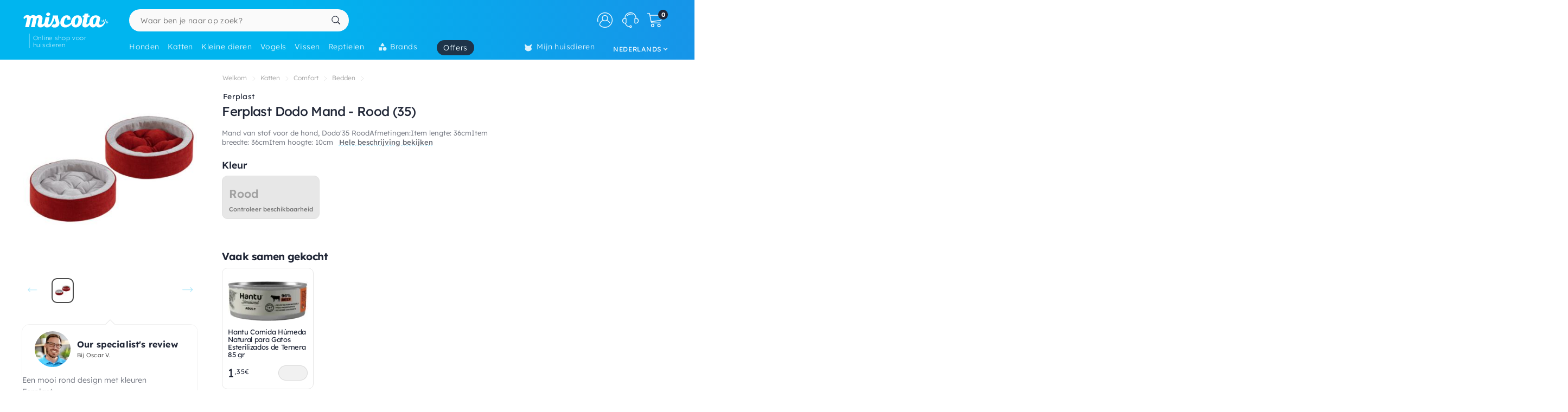

--- FILE ---
content_type: text/html; charset=utf-8
request_url: https://www.google.com/recaptcha/api2/anchor?ar=1&k=6LfLexsaAAAAAFcQj_Eyqku-rKdy-VmAkATcspP0&co=aHR0cHM6Ly9ubC5taXNjb3RhLmJlOjQ0Mw..&hl=en&v=PoyoqOPhxBO7pBk68S4YbpHZ&size=invisible&anchor-ms=20000&execute-ms=30000&cb=gserxnp7ru6r
body_size: 48807
content:
<!DOCTYPE HTML><html dir="ltr" lang="en"><head><meta http-equiv="Content-Type" content="text/html; charset=UTF-8">
<meta http-equiv="X-UA-Compatible" content="IE=edge">
<title>reCAPTCHA</title>
<style type="text/css">
/* cyrillic-ext */
@font-face {
  font-family: 'Roboto';
  font-style: normal;
  font-weight: 400;
  font-stretch: 100%;
  src: url(//fonts.gstatic.com/s/roboto/v48/KFO7CnqEu92Fr1ME7kSn66aGLdTylUAMa3GUBHMdazTgWw.woff2) format('woff2');
  unicode-range: U+0460-052F, U+1C80-1C8A, U+20B4, U+2DE0-2DFF, U+A640-A69F, U+FE2E-FE2F;
}
/* cyrillic */
@font-face {
  font-family: 'Roboto';
  font-style: normal;
  font-weight: 400;
  font-stretch: 100%;
  src: url(//fonts.gstatic.com/s/roboto/v48/KFO7CnqEu92Fr1ME7kSn66aGLdTylUAMa3iUBHMdazTgWw.woff2) format('woff2');
  unicode-range: U+0301, U+0400-045F, U+0490-0491, U+04B0-04B1, U+2116;
}
/* greek-ext */
@font-face {
  font-family: 'Roboto';
  font-style: normal;
  font-weight: 400;
  font-stretch: 100%;
  src: url(//fonts.gstatic.com/s/roboto/v48/KFO7CnqEu92Fr1ME7kSn66aGLdTylUAMa3CUBHMdazTgWw.woff2) format('woff2');
  unicode-range: U+1F00-1FFF;
}
/* greek */
@font-face {
  font-family: 'Roboto';
  font-style: normal;
  font-weight: 400;
  font-stretch: 100%;
  src: url(//fonts.gstatic.com/s/roboto/v48/KFO7CnqEu92Fr1ME7kSn66aGLdTylUAMa3-UBHMdazTgWw.woff2) format('woff2');
  unicode-range: U+0370-0377, U+037A-037F, U+0384-038A, U+038C, U+038E-03A1, U+03A3-03FF;
}
/* math */
@font-face {
  font-family: 'Roboto';
  font-style: normal;
  font-weight: 400;
  font-stretch: 100%;
  src: url(//fonts.gstatic.com/s/roboto/v48/KFO7CnqEu92Fr1ME7kSn66aGLdTylUAMawCUBHMdazTgWw.woff2) format('woff2');
  unicode-range: U+0302-0303, U+0305, U+0307-0308, U+0310, U+0312, U+0315, U+031A, U+0326-0327, U+032C, U+032F-0330, U+0332-0333, U+0338, U+033A, U+0346, U+034D, U+0391-03A1, U+03A3-03A9, U+03B1-03C9, U+03D1, U+03D5-03D6, U+03F0-03F1, U+03F4-03F5, U+2016-2017, U+2034-2038, U+203C, U+2040, U+2043, U+2047, U+2050, U+2057, U+205F, U+2070-2071, U+2074-208E, U+2090-209C, U+20D0-20DC, U+20E1, U+20E5-20EF, U+2100-2112, U+2114-2115, U+2117-2121, U+2123-214F, U+2190, U+2192, U+2194-21AE, U+21B0-21E5, U+21F1-21F2, U+21F4-2211, U+2213-2214, U+2216-22FF, U+2308-230B, U+2310, U+2319, U+231C-2321, U+2336-237A, U+237C, U+2395, U+239B-23B7, U+23D0, U+23DC-23E1, U+2474-2475, U+25AF, U+25B3, U+25B7, U+25BD, U+25C1, U+25CA, U+25CC, U+25FB, U+266D-266F, U+27C0-27FF, U+2900-2AFF, U+2B0E-2B11, U+2B30-2B4C, U+2BFE, U+3030, U+FF5B, U+FF5D, U+1D400-1D7FF, U+1EE00-1EEFF;
}
/* symbols */
@font-face {
  font-family: 'Roboto';
  font-style: normal;
  font-weight: 400;
  font-stretch: 100%;
  src: url(//fonts.gstatic.com/s/roboto/v48/KFO7CnqEu92Fr1ME7kSn66aGLdTylUAMaxKUBHMdazTgWw.woff2) format('woff2');
  unicode-range: U+0001-000C, U+000E-001F, U+007F-009F, U+20DD-20E0, U+20E2-20E4, U+2150-218F, U+2190, U+2192, U+2194-2199, U+21AF, U+21E6-21F0, U+21F3, U+2218-2219, U+2299, U+22C4-22C6, U+2300-243F, U+2440-244A, U+2460-24FF, U+25A0-27BF, U+2800-28FF, U+2921-2922, U+2981, U+29BF, U+29EB, U+2B00-2BFF, U+4DC0-4DFF, U+FFF9-FFFB, U+10140-1018E, U+10190-1019C, U+101A0, U+101D0-101FD, U+102E0-102FB, U+10E60-10E7E, U+1D2C0-1D2D3, U+1D2E0-1D37F, U+1F000-1F0FF, U+1F100-1F1AD, U+1F1E6-1F1FF, U+1F30D-1F30F, U+1F315, U+1F31C, U+1F31E, U+1F320-1F32C, U+1F336, U+1F378, U+1F37D, U+1F382, U+1F393-1F39F, U+1F3A7-1F3A8, U+1F3AC-1F3AF, U+1F3C2, U+1F3C4-1F3C6, U+1F3CA-1F3CE, U+1F3D4-1F3E0, U+1F3ED, U+1F3F1-1F3F3, U+1F3F5-1F3F7, U+1F408, U+1F415, U+1F41F, U+1F426, U+1F43F, U+1F441-1F442, U+1F444, U+1F446-1F449, U+1F44C-1F44E, U+1F453, U+1F46A, U+1F47D, U+1F4A3, U+1F4B0, U+1F4B3, U+1F4B9, U+1F4BB, U+1F4BF, U+1F4C8-1F4CB, U+1F4D6, U+1F4DA, U+1F4DF, U+1F4E3-1F4E6, U+1F4EA-1F4ED, U+1F4F7, U+1F4F9-1F4FB, U+1F4FD-1F4FE, U+1F503, U+1F507-1F50B, U+1F50D, U+1F512-1F513, U+1F53E-1F54A, U+1F54F-1F5FA, U+1F610, U+1F650-1F67F, U+1F687, U+1F68D, U+1F691, U+1F694, U+1F698, U+1F6AD, U+1F6B2, U+1F6B9-1F6BA, U+1F6BC, U+1F6C6-1F6CF, U+1F6D3-1F6D7, U+1F6E0-1F6EA, U+1F6F0-1F6F3, U+1F6F7-1F6FC, U+1F700-1F7FF, U+1F800-1F80B, U+1F810-1F847, U+1F850-1F859, U+1F860-1F887, U+1F890-1F8AD, U+1F8B0-1F8BB, U+1F8C0-1F8C1, U+1F900-1F90B, U+1F93B, U+1F946, U+1F984, U+1F996, U+1F9E9, U+1FA00-1FA6F, U+1FA70-1FA7C, U+1FA80-1FA89, U+1FA8F-1FAC6, U+1FACE-1FADC, U+1FADF-1FAE9, U+1FAF0-1FAF8, U+1FB00-1FBFF;
}
/* vietnamese */
@font-face {
  font-family: 'Roboto';
  font-style: normal;
  font-weight: 400;
  font-stretch: 100%;
  src: url(//fonts.gstatic.com/s/roboto/v48/KFO7CnqEu92Fr1ME7kSn66aGLdTylUAMa3OUBHMdazTgWw.woff2) format('woff2');
  unicode-range: U+0102-0103, U+0110-0111, U+0128-0129, U+0168-0169, U+01A0-01A1, U+01AF-01B0, U+0300-0301, U+0303-0304, U+0308-0309, U+0323, U+0329, U+1EA0-1EF9, U+20AB;
}
/* latin-ext */
@font-face {
  font-family: 'Roboto';
  font-style: normal;
  font-weight: 400;
  font-stretch: 100%;
  src: url(//fonts.gstatic.com/s/roboto/v48/KFO7CnqEu92Fr1ME7kSn66aGLdTylUAMa3KUBHMdazTgWw.woff2) format('woff2');
  unicode-range: U+0100-02BA, U+02BD-02C5, U+02C7-02CC, U+02CE-02D7, U+02DD-02FF, U+0304, U+0308, U+0329, U+1D00-1DBF, U+1E00-1E9F, U+1EF2-1EFF, U+2020, U+20A0-20AB, U+20AD-20C0, U+2113, U+2C60-2C7F, U+A720-A7FF;
}
/* latin */
@font-face {
  font-family: 'Roboto';
  font-style: normal;
  font-weight: 400;
  font-stretch: 100%;
  src: url(//fonts.gstatic.com/s/roboto/v48/KFO7CnqEu92Fr1ME7kSn66aGLdTylUAMa3yUBHMdazQ.woff2) format('woff2');
  unicode-range: U+0000-00FF, U+0131, U+0152-0153, U+02BB-02BC, U+02C6, U+02DA, U+02DC, U+0304, U+0308, U+0329, U+2000-206F, U+20AC, U+2122, U+2191, U+2193, U+2212, U+2215, U+FEFF, U+FFFD;
}
/* cyrillic-ext */
@font-face {
  font-family: 'Roboto';
  font-style: normal;
  font-weight: 500;
  font-stretch: 100%;
  src: url(//fonts.gstatic.com/s/roboto/v48/KFO7CnqEu92Fr1ME7kSn66aGLdTylUAMa3GUBHMdazTgWw.woff2) format('woff2');
  unicode-range: U+0460-052F, U+1C80-1C8A, U+20B4, U+2DE0-2DFF, U+A640-A69F, U+FE2E-FE2F;
}
/* cyrillic */
@font-face {
  font-family: 'Roboto';
  font-style: normal;
  font-weight: 500;
  font-stretch: 100%;
  src: url(//fonts.gstatic.com/s/roboto/v48/KFO7CnqEu92Fr1ME7kSn66aGLdTylUAMa3iUBHMdazTgWw.woff2) format('woff2');
  unicode-range: U+0301, U+0400-045F, U+0490-0491, U+04B0-04B1, U+2116;
}
/* greek-ext */
@font-face {
  font-family: 'Roboto';
  font-style: normal;
  font-weight: 500;
  font-stretch: 100%;
  src: url(//fonts.gstatic.com/s/roboto/v48/KFO7CnqEu92Fr1ME7kSn66aGLdTylUAMa3CUBHMdazTgWw.woff2) format('woff2');
  unicode-range: U+1F00-1FFF;
}
/* greek */
@font-face {
  font-family: 'Roboto';
  font-style: normal;
  font-weight: 500;
  font-stretch: 100%;
  src: url(//fonts.gstatic.com/s/roboto/v48/KFO7CnqEu92Fr1ME7kSn66aGLdTylUAMa3-UBHMdazTgWw.woff2) format('woff2');
  unicode-range: U+0370-0377, U+037A-037F, U+0384-038A, U+038C, U+038E-03A1, U+03A3-03FF;
}
/* math */
@font-face {
  font-family: 'Roboto';
  font-style: normal;
  font-weight: 500;
  font-stretch: 100%;
  src: url(//fonts.gstatic.com/s/roboto/v48/KFO7CnqEu92Fr1ME7kSn66aGLdTylUAMawCUBHMdazTgWw.woff2) format('woff2');
  unicode-range: U+0302-0303, U+0305, U+0307-0308, U+0310, U+0312, U+0315, U+031A, U+0326-0327, U+032C, U+032F-0330, U+0332-0333, U+0338, U+033A, U+0346, U+034D, U+0391-03A1, U+03A3-03A9, U+03B1-03C9, U+03D1, U+03D5-03D6, U+03F0-03F1, U+03F4-03F5, U+2016-2017, U+2034-2038, U+203C, U+2040, U+2043, U+2047, U+2050, U+2057, U+205F, U+2070-2071, U+2074-208E, U+2090-209C, U+20D0-20DC, U+20E1, U+20E5-20EF, U+2100-2112, U+2114-2115, U+2117-2121, U+2123-214F, U+2190, U+2192, U+2194-21AE, U+21B0-21E5, U+21F1-21F2, U+21F4-2211, U+2213-2214, U+2216-22FF, U+2308-230B, U+2310, U+2319, U+231C-2321, U+2336-237A, U+237C, U+2395, U+239B-23B7, U+23D0, U+23DC-23E1, U+2474-2475, U+25AF, U+25B3, U+25B7, U+25BD, U+25C1, U+25CA, U+25CC, U+25FB, U+266D-266F, U+27C0-27FF, U+2900-2AFF, U+2B0E-2B11, U+2B30-2B4C, U+2BFE, U+3030, U+FF5B, U+FF5D, U+1D400-1D7FF, U+1EE00-1EEFF;
}
/* symbols */
@font-face {
  font-family: 'Roboto';
  font-style: normal;
  font-weight: 500;
  font-stretch: 100%;
  src: url(//fonts.gstatic.com/s/roboto/v48/KFO7CnqEu92Fr1ME7kSn66aGLdTylUAMaxKUBHMdazTgWw.woff2) format('woff2');
  unicode-range: U+0001-000C, U+000E-001F, U+007F-009F, U+20DD-20E0, U+20E2-20E4, U+2150-218F, U+2190, U+2192, U+2194-2199, U+21AF, U+21E6-21F0, U+21F3, U+2218-2219, U+2299, U+22C4-22C6, U+2300-243F, U+2440-244A, U+2460-24FF, U+25A0-27BF, U+2800-28FF, U+2921-2922, U+2981, U+29BF, U+29EB, U+2B00-2BFF, U+4DC0-4DFF, U+FFF9-FFFB, U+10140-1018E, U+10190-1019C, U+101A0, U+101D0-101FD, U+102E0-102FB, U+10E60-10E7E, U+1D2C0-1D2D3, U+1D2E0-1D37F, U+1F000-1F0FF, U+1F100-1F1AD, U+1F1E6-1F1FF, U+1F30D-1F30F, U+1F315, U+1F31C, U+1F31E, U+1F320-1F32C, U+1F336, U+1F378, U+1F37D, U+1F382, U+1F393-1F39F, U+1F3A7-1F3A8, U+1F3AC-1F3AF, U+1F3C2, U+1F3C4-1F3C6, U+1F3CA-1F3CE, U+1F3D4-1F3E0, U+1F3ED, U+1F3F1-1F3F3, U+1F3F5-1F3F7, U+1F408, U+1F415, U+1F41F, U+1F426, U+1F43F, U+1F441-1F442, U+1F444, U+1F446-1F449, U+1F44C-1F44E, U+1F453, U+1F46A, U+1F47D, U+1F4A3, U+1F4B0, U+1F4B3, U+1F4B9, U+1F4BB, U+1F4BF, U+1F4C8-1F4CB, U+1F4D6, U+1F4DA, U+1F4DF, U+1F4E3-1F4E6, U+1F4EA-1F4ED, U+1F4F7, U+1F4F9-1F4FB, U+1F4FD-1F4FE, U+1F503, U+1F507-1F50B, U+1F50D, U+1F512-1F513, U+1F53E-1F54A, U+1F54F-1F5FA, U+1F610, U+1F650-1F67F, U+1F687, U+1F68D, U+1F691, U+1F694, U+1F698, U+1F6AD, U+1F6B2, U+1F6B9-1F6BA, U+1F6BC, U+1F6C6-1F6CF, U+1F6D3-1F6D7, U+1F6E0-1F6EA, U+1F6F0-1F6F3, U+1F6F7-1F6FC, U+1F700-1F7FF, U+1F800-1F80B, U+1F810-1F847, U+1F850-1F859, U+1F860-1F887, U+1F890-1F8AD, U+1F8B0-1F8BB, U+1F8C0-1F8C1, U+1F900-1F90B, U+1F93B, U+1F946, U+1F984, U+1F996, U+1F9E9, U+1FA00-1FA6F, U+1FA70-1FA7C, U+1FA80-1FA89, U+1FA8F-1FAC6, U+1FACE-1FADC, U+1FADF-1FAE9, U+1FAF0-1FAF8, U+1FB00-1FBFF;
}
/* vietnamese */
@font-face {
  font-family: 'Roboto';
  font-style: normal;
  font-weight: 500;
  font-stretch: 100%;
  src: url(//fonts.gstatic.com/s/roboto/v48/KFO7CnqEu92Fr1ME7kSn66aGLdTylUAMa3OUBHMdazTgWw.woff2) format('woff2');
  unicode-range: U+0102-0103, U+0110-0111, U+0128-0129, U+0168-0169, U+01A0-01A1, U+01AF-01B0, U+0300-0301, U+0303-0304, U+0308-0309, U+0323, U+0329, U+1EA0-1EF9, U+20AB;
}
/* latin-ext */
@font-face {
  font-family: 'Roboto';
  font-style: normal;
  font-weight: 500;
  font-stretch: 100%;
  src: url(//fonts.gstatic.com/s/roboto/v48/KFO7CnqEu92Fr1ME7kSn66aGLdTylUAMa3KUBHMdazTgWw.woff2) format('woff2');
  unicode-range: U+0100-02BA, U+02BD-02C5, U+02C7-02CC, U+02CE-02D7, U+02DD-02FF, U+0304, U+0308, U+0329, U+1D00-1DBF, U+1E00-1E9F, U+1EF2-1EFF, U+2020, U+20A0-20AB, U+20AD-20C0, U+2113, U+2C60-2C7F, U+A720-A7FF;
}
/* latin */
@font-face {
  font-family: 'Roboto';
  font-style: normal;
  font-weight: 500;
  font-stretch: 100%;
  src: url(//fonts.gstatic.com/s/roboto/v48/KFO7CnqEu92Fr1ME7kSn66aGLdTylUAMa3yUBHMdazQ.woff2) format('woff2');
  unicode-range: U+0000-00FF, U+0131, U+0152-0153, U+02BB-02BC, U+02C6, U+02DA, U+02DC, U+0304, U+0308, U+0329, U+2000-206F, U+20AC, U+2122, U+2191, U+2193, U+2212, U+2215, U+FEFF, U+FFFD;
}
/* cyrillic-ext */
@font-face {
  font-family: 'Roboto';
  font-style: normal;
  font-weight: 900;
  font-stretch: 100%;
  src: url(//fonts.gstatic.com/s/roboto/v48/KFO7CnqEu92Fr1ME7kSn66aGLdTylUAMa3GUBHMdazTgWw.woff2) format('woff2');
  unicode-range: U+0460-052F, U+1C80-1C8A, U+20B4, U+2DE0-2DFF, U+A640-A69F, U+FE2E-FE2F;
}
/* cyrillic */
@font-face {
  font-family: 'Roboto';
  font-style: normal;
  font-weight: 900;
  font-stretch: 100%;
  src: url(//fonts.gstatic.com/s/roboto/v48/KFO7CnqEu92Fr1ME7kSn66aGLdTylUAMa3iUBHMdazTgWw.woff2) format('woff2');
  unicode-range: U+0301, U+0400-045F, U+0490-0491, U+04B0-04B1, U+2116;
}
/* greek-ext */
@font-face {
  font-family: 'Roboto';
  font-style: normal;
  font-weight: 900;
  font-stretch: 100%;
  src: url(//fonts.gstatic.com/s/roboto/v48/KFO7CnqEu92Fr1ME7kSn66aGLdTylUAMa3CUBHMdazTgWw.woff2) format('woff2');
  unicode-range: U+1F00-1FFF;
}
/* greek */
@font-face {
  font-family: 'Roboto';
  font-style: normal;
  font-weight: 900;
  font-stretch: 100%;
  src: url(//fonts.gstatic.com/s/roboto/v48/KFO7CnqEu92Fr1ME7kSn66aGLdTylUAMa3-UBHMdazTgWw.woff2) format('woff2');
  unicode-range: U+0370-0377, U+037A-037F, U+0384-038A, U+038C, U+038E-03A1, U+03A3-03FF;
}
/* math */
@font-face {
  font-family: 'Roboto';
  font-style: normal;
  font-weight: 900;
  font-stretch: 100%;
  src: url(//fonts.gstatic.com/s/roboto/v48/KFO7CnqEu92Fr1ME7kSn66aGLdTylUAMawCUBHMdazTgWw.woff2) format('woff2');
  unicode-range: U+0302-0303, U+0305, U+0307-0308, U+0310, U+0312, U+0315, U+031A, U+0326-0327, U+032C, U+032F-0330, U+0332-0333, U+0338, U+033A, U+0346, U+034D, U+0391-03A1, U+03A3-03A9, U+03B1-03C9, U+03D1, U+03D5-03D6, U+03F0-03F1, U+03F4-03F5, U+2016-2017, U+2034-2038, U+203C, U+2040, U+2043, U+2047, U+2050, U+2057, U+205F, U+2070-2071, U+2074-208E, U+2090-209C, U+20D0-20DC, U+20E1, U+20E5-20EF, U+2100-2112, U+2114-2115, U+2117-2121, U+2123-214F, U+2190, U+2192, U+2194-21AE, U+21B0-21E5, U+21F1-21F2, U+21F4-2211, U+2213-2214, U+2216-22FF, U+2308-230B, U+2310, U+2319, U+231C-2321, U+2336-237A, U+237C, U+2395, U+239B-23B7, U+23D0, U+23DC-23E1, U+2474-2475, U+25AF, U+25B3, U+25B7, U+25BD, U+25C1, U+25CA, U+25CC, U+25FB, U+266D-266F, U+27C0-27FF, U+2900-2AFF, U+2B0E-2B11, U+2B30-2B4C, U+2BFE, U+3030, U+FF5B, U+FF5D, U+1D400-1D7FF, U+1EE00-1EEFF;
}
/* symbols */
@font-face {
  font-family: 'Roboto';
  font-style: normal;
  font-weight: 900;
  font-stretch: 100%;
  src: url(//fonts.gstatic.com/s/roboto/v48/KFO7CnqEu92Fr1ME7kSn66aGLdTylUAMaxKUBHMdazTgWw.woff2) format('woff2');
  unicode-range: U+0001-000C, U+000E-001F, U+007F-009F, U+20DD-20E0, U+20E2-20E4, U+2150-218F, U+2190, U+2192, U+2194-2199, U+21AF, U+21E6-21F0, U+21F3, U+2218-2219, U+2299, U+22C4-22C6, U+2300-243F, U+2440-244A, U+2460-24FF, U+25A0-27BF, U+2800-28FF, U+2921-2922, U+2981, U+29BF, U+29EB, U+2B00-2BFF, U+4DC0-4DFF, U+FFF9-FFFB, U+10140-1018E, U+10190-1019C, U+101A0, U+101D0-101FD, U+102E0-102FB, U+10E60-10E7E, U+1D2C0-1D2D3, U+1D2E0-1D37F, U+1F000-1F0FF, U+1F100-1F1AD, U+1F1E6-1F1FF, U+1F30D-1F30F, U+1F315, U+1F31C, U+1F31E, U+1F320-1F32C, U+1F336, U+1F378, U+1F37D, U+1F382, U+1F393-1F39F, U+1F3A7-1F3A8, U+1F3AC-1F3AF, U+1F3C2, U+1F3C4-1F3C6, U+1F3CA-1F3CE, U+1F3D4-1F3E0, U+1F3ED, U+1F3F1-1F3F3, U+1F3F5-1F3F7, U+1F408, U+1F415, U+1F41F, U+1F426, U+1F43F, U+1F441-1F442, U+1F444, U+1F446-1F449, U+1F44C-1F44E, U+1F453, U+1F46A, U+1F47D, U+1F4A3, U+1F4B0, U+1F4B3, U+1F4B9, U+1F4BB, U+1F4BF, U+1F4C8-1F4CB, U+1F4D6, U+1F4DA, U+1F4DF, U+1F4E3-1F4E6, U+1F4EA-1F4ED, U+1F4F7, U+1F4F9-1F4FB, U+1F4FD-1F4FE, U+1F503, U+1F507-1F50B, U+1F50D, U+1F512-1F513, U+1F53E-1F54A, U+1F54F-1F5FA, U+1F610, U+1F650-1F67F, U+1F687, U+1F68D, U+1F691, U+1F694, U+1F698, U+1F6AD, U+1F6B2, U+1F6B9-1F6BA, U+1F6BC, U+1F6C6-1F6CF, U+1F6D3-1F6D7, U+1F6E0-1F6EA, U+1F6F0-1F6F3, U+1F6F7-1F6FC, U+1F700-1F7FF, U+1F800-1F80B, U+1F810-1F847, U+1F850-1F859, U+1F860-1F887, U+1F890-1F8AD, U+1F8B0-1F8BB, U+1F8C0-1F8C1, U+1F900-1F90B, U+1F93B, U+1F946, U+1F984, U+1F996, U+1F9E9, U+1FA00-1FA6F, U+1FA70-1FA7C, U+1FA80-1FA89, U+1FA8F-1FAC6, U+1FACE-1FADC, U+1FADF-1FAE9, U+1FAF0-1FAF8, U+1FB00-1FBFF;
}
/* vietnamese */
@font-face {
  font-family: 'Roboto';
  font-style: normal;
  font-weight: 900;
  font-stretch: 100%;
  src: url(//fonts.gstatic.com/s/roboto/v48/KFO7CnqEu92Fr1ME7kSn66aGLdTylUAMa3OUBHMdazTgWw.woff2) format('woff2');
  unicode-range: U+0102-0103, U+0110-0111, U+0128-0129, U+0168-0169, U+01A0-01A1, U+01AF-01B0, U+0300-0301, U+0303-0304, U+0308-0309, U+0323, U+0329, U+1EA0-1EF9, U+20AB;
}
/* latin-ext */
@font-face {
  font-family: 'Roboto';
  font-style: normal;
  font-weight: 900;
  font-stretch: 100%;
  src: url(//fonts.gstatic.com/s/roboto/v48/KFO7CnqEu92Fr1ME7kSn66aGLdTylUAMa3KUBHMdazTgWw.woff2) format('woff2');
  unicode-range: U+0100-02BA, U+02BD-02C5, U+02C7-02CC, U+02CE-02D7, U+02DD-02FF, U+0304, U+0308, U+0329, U+1D00-1DBF, U+1E00-1E9F, U+1EF2-1EFF, U+2020, U+20A0-20AB, U+20AD-20C0, U+2113, U+2C60-2C7F, U+A720-A7FF;
}
/* latin */
@font-face {
  font-family: 'Roboto';
  font-style: normal;
  font-weight: 900;
  font-stretch: 100%;
  src: url(//fonts.gstatic.com/s/roboto/v48/KFO7CnqEu92Fr1ME7kSn66aGLdTylUAMa3yUBHMdazQ.woff2) format('woff2');
  unicode-range: U+0000-00FF, U+0131, U+0152-0153, U+02BB-02BC, U+02C6, U+02DA, U+02DC, U+0304, U+0308, U+0329, U+2000-206F, U+20AC, U+2122, U+2191, U+2193, U+2212, U+2215, U+FEFF, U+FFFD;
}

</style>
<link rel="stylesheet" type="text/css" href="https://www.gstatic.com/recaptcha/releases/PoyoqOPhxBO7pBk68S4YbpHZ/styles__ltr.css">
<script nonce="KgRmmfwV7R2gdQstUINhNw" type="text/javascript">window['__recaptcha_api'] = 'https://www.google.com/recaptcha/api2/';</script>
<script type="text/javascript" src="https://www.gstatic.com/recaptcha/releases/PoyoqOPhxBO7pBk68S4YbpHZ/recaptcha__en.js" nonce="KgRmmfwV7R2gdQstUINhNw">
      
    </script></head>
<body><div id="rc-anchor-alert" class="rc-anchor-alert"></div>
<input type="hidden" id="recaptcha-token" value="[base64]">
<script type="text/javascript" nonce="KgRmmfwV7R2gdQstUINhNw">
      recaptcha.anchor.Main.init("[\x22ainput\x22,[\x22bgdata\x22,\x22\x22,\[base64]/[base64]/[base64]/[base64]/[base64]/[base64]/[base64]/[base64]/[base64]/[base64]\\u003d\x22,\[base64]\\u003d\x22,\[base64]/Cr8KpA8O3w6otHMKqE2klVFB1wqBebcKfw7vCjmbCoSbDuFwgwp7CpcOnw6LCpMOqTMK/VSEswpwqw5MddMKhw4trHBN0w71sWU8TAcOyw43Cv8OXTcOOwoXDoTDDgBbCsgrCljVsfMKaw5EKwrAPw7QPwoRewqnCgzDDklJRBx1BfxzDhMODTMOMelPCl8K9w6hiEj0lBsOFwpUDAVghwqMgHMKDwp0XDCfCpmfCiMKlw5pCe8K/LMOBwpPCqsKcwq0IPcKfW8OeYcKGw7cqZsOKFQ8aCMK4ATjDl8Oow5FNDcOrAxzDg8KBwrzDrcKTwrVffFB2LDwZwo/Cjn0nw7o/dGHDsgDDrsKVPMOlw77DqQp8SFnCjkXDilvDocO0FsKvw7TDqRTCqSHDh8OtclAYUMOFKMKHemU3Ox5PwqbCm3lQw5rCnsK5wq0Yw4PCj8KVw7oxPUsSJsOLw63DoTF3BsOxfxg8LDoYw44CHMK3wrLDuhF4J0tLJcO+wq0/[base64]/w4Fsw558w4A7wplnODNVb3XDqsKjw7AwSl7DjMOzf8KKw77Dk8O+QMKgTCLDqFnCuikTwrHClsOoZjfChMOlZMKCwo4Nw77Dqi8two1KJlIawr7DqkfCtcOZH8O/w5/Dg8OBwqPCkAPDicK+fMOuwrQIwrvDlMKDw63CmsKyY8Kdd3l9Q8KnNSbDihbDocKrCsO6wqHDmsOuKx87wovDlMOVwqQMw5PCuRfDrMO1w5PDvsO5w4rCt8O+w4seBSt5Bh/[base64]/[base64]/Doz/CqCfDmsOIwoPCqznCg3lCNsKmwqzCtSHDqW3DvkQjw4AUwqfDu8KUw5LCsAswTcKxw6vDj8K+JMOMwoPDi8OXw4/CkWYOwpJhwq9zw6JTwqzCtzUww5xuWQDDmcOGSDjDh0fDjcKLH8OOw65Sw5QCZ8ObwoHDmcKUEljCr2QrHiTCkClSwqMkw4fDnXA4C37Cnl1nAcKtVWVuw5pZSjFowp3Di8KtAk1DwqBWwqdpw6QwMcOUVcOawoTCkcK3wq/Co8Ofw7NNwo3Cjh1IwoHDlgLCoMKFBzPCkk7DnMO0IsOIehNEwpYgw48ML3XDkllgw50uwrpxCHQWLsO4AsOJecKkEsO/w6pOw5bCj8OEU1nCjC9gw5IIL8KDw7fDhhpHeGjDphHDvB93wq/[base64]/CjANde8OZw5Eow5HCnVnDjnHCuD3DumrCnAXDuMKVb8K+XQIPw4goOThLw50Dw5gjN8OeCF4mRUsbLxExwpzCuEbDsiDCsMOyw7EFwqUOw4/DqMKsw69JZ8O/wqrDnsOMLQTCjkTDsMKdwoYewpZKw4Q7AEzCu05+w4MoXTLCnsOUQcOWdmnCkGAaA8O4wrITUEs0NsOMw47CtAU/[base64]/[base64]/DjsO3woMJw77DlFJRw4dCwpETwpYsSBDClG3CsUfChnDCuMOaTG7DqVBpQsKuVCHCpsOww4kbLD9hY1VmIcOsw5DCtMO/OnLCrWMIDHJBdifCm35OYnlicDELDMKBHnvCrsOyA8KtwqzDn8KAVHwGaWjCjMKCVcKAw6/DsnnDrWvDg8O9wrLCsiBQDMK5wrjDkiTCn2LCicKzwoLDj8OHbEhQG37DqEMkczxSKsOkwqrDqUtFc2hLSiPCu8KrTcOsesO5PsK8OsOnwpxoDyPDgcOKAnbDv8K4woIiOcOZw4VUwojCi3ViwpXDrVcYOcOubMOxYcOJWnXCmFPDmnxzwoHDpB/[base64]/DlVrDsjRsBsKvYirCtCoPfsOuw7jCknZHwoHCsjNsbmPCmhHDuDdcw6xjHsKYYS15w5oEFQxbwqPCtiLDusOCw5IKNcOaAMKBAcK+w6AfHsKEw7PDvsOlUsKHw4rChsObSE/DrMKpwqU3QjnDoQHDgx9aF8O3XVYdw5DCuH/[base64]/w4DDjlbDpB7CrgY8WlDDuD/Cm18VUDMow7LDucOaZR/DjENSNBVIc8O+wo/[base64]/O8ORw5TDkVjCjH3Dr0jDs21+IMOXWsOYw6MEw4sZw64yNSDCmcKjK1fDgMKrcsK/w41QwrpoBsKOw5fCicOewpXDj1LDpMKkw7fClcKrWUrCsFAXesOewpfDk8KRwo17D1sILxrChCBjwojClmYKw7vCj8OFw63CkcOtwqvDvWnDvsOrw77DvU/[base64]/[base64]/w5BECUnCn8Kww7nCmhHDvgjDrCnCuMOWwqBIw6Yzw7zCtlXCgsKCZcK4woUQfUN4w4IVwphyc0lJQcKAw5lGwq7DmHYiwrbCjkjCoHnCgEFkwqvCpMKWw5HCigImw5pEwq8yDcKHwr/DkMOHw4XCtcKxQWIGwrPCmcKoWB/Dt8OMw6ggw4vDoMK4w69Gc0fDi8K/[base64]/OcO+Tl9cIsKcbMKuA8ODECnCr3cdw7HDn3whw71swpAqwq7CtBoMIMOqwoHDq3Mjw4PCqFjCksKmGmPCg8K/DmBlYXssBcKDwpvDs2bCgcOGw4DDv2PDocOMUwvDuzVUwq9Pwqt2wqTCvsKSwpxOOMK6QFPCvijCpgrCugXDnRkfw4XDjsKUGAMXw7EleMOvwoMMZ8KqZ3ZRXcKtKsOaRsO2wpHCg2HDtAg+EcO/PBfCvMKGwrXDomtEwoltCMKkOsOjw7zChTBfw4/Dvl5zw6zCjsKSw7/DoMOiwpHCrFbDrAIdw5LCjyHCksKKfGgEw5DDtMKREyXCv8Kbw7MkFWrDh3zChsKTwofCuT4JwqXClgzChMO2wo06wpI3wqzDmxsiRcKuw4jDnjsoN8OkNsKKNy/CmcOxam/DksKGw4Now5osJS/DmcORwr1lWcK/wrMvfMOVesOuNcK1JCtfwowmwp9bwobDoU7DnyrCkcO/wr/ChMK5EcKpw6HCvxTDlMKYYsOZTlQqGyQpOMK0wqvCuS82w5XCrVHCkCnCgzh/wr/[base64]/wr8/e0LCvzjDs8Otw47Ckx8vwo9NwovDpkfCg3R6wqDDpcKMw57CgV9kw5NpFsKcE8OswoRHcMK0NEgjw4rDnATDkMKFw5QjPcO5fng2woB1w6Y3HGHDuBMdwo8gw5plwo/Cg2jCpm0Yw7bDigAENXTCk1BdwqnCghTDt0nDocKNaHEZw5bCqRPDlVXDj8Kuw6/[base64]/wpREw7fCon0wdcOHKMK3w5DDksKSwrzDmsK1RsKYw43CoDJEwoRiwpcOdxDDsETDpxt+XRYLw5t9HMO4NMKOw6xtF8KRHcO+SCozw7jCicKvw7nClRDDqUrDlC1ZwrFow4UUwrjCsXdxwp3Ck0wqIcKZw6Bzwr/CrcOAw5scwqN/[base64]/w7AABUAgw6DChcOiw7MXw4XDsXvDqgLDtWULw4TDgcKBw73DisKxwqrCjRgIwqsfV8KWbkjCgSHDgmguwp82BHEAMsKewrxlLl8WSkTCji7Dn8KVE8KERFjCgAZvw49aw6LCsXVtw6VNVzPCo8OFwp1+w6bDvMOif3pAwo7CqMK/wq1HDsOyw5xmw7LDnsOawo0gw790w5LCg8OQclzDhx3CssO7WEdSw4NXA0LDicKZNMKMw6J9w4pjw6HCi8Kcw5UVw7PCpMOGw7LCnExibVXCg8KSwq3Dl0phwodSwrjClWpDwrXCuArDksK3w7Yiw77DtMO3wqY1XMOeRcOVwpPDp8K/woF7SDoSw7Nbw4PCig/ClSRUZWMRHFnCmsKyeMKgwo1UCcOudcKUUjFIfcOxLgIOwp9hw5k8UsK/VsOwworCjlfCnCUMNMK4wpPDug0hdcKlDcOUf0MhwqHDpcOeSVnCpsKfwpMiGj/[base64]/DncOHwpPCgMKYwrxYwoLDgEl1W1zDtgXDuG0gcWbDkyQawoXCgA0MLcOEO31HWsKQwp7DhMOuw53DmmcbGsK+BcKaFsO2w6QtA8KwA8K3wqTDsljCg8OTwpBFwpnCrWIWLnTDlMOiwql0RUIPwoQiw5ElVsKGw5LCnGcWwqIlMAjDvMK/w7JPwoDDn8KYR8KDTiZbcD5ZVsKQwq/[base64]/Ch8KpEHfCj8ODw7DDoMKGB8O9wpzDiV/CnMOfw7rDj2LDn27ClsOGPMKCw5ohZz54wqo+JjUUwonCn8K/w7zDscKqwpnDpcKiwp9LJMObwoHCkcOdw5I5SCPDtFMaKH0Qw68yw4JHwozDt3TDl2FfPj7DmMObf1vCgmnDjcKJFhfCu8K0w6/Cq8KIIVpsAEx8BsK7w4QOCD/Cl39Pw6vDi0ESw6svwofDosOUD8Oiw4PDi8KhH3nCqMOMK8KwwotPwobDmsOXFUbDo00tw4DDl2QEVMKrZX9twpjCkcOewo/DicK4Gi7ClRAlNsOFKsK1ZMO7w4tsGDjDiMOSw7jCvcO4wrDCvcK0w4EmOsKZwovDm8OUeDbCu8KWIcOow61hwrvCkcKCwrBZDMOxWsKswr8Pwq/CgsKHbnvDsMKTw6LDpXkjwqMaXcKWwrpyUC7DuMOJPV4bwpPCh25gwqnDvljCvD/DszbCjAxPwqfDmMKiwpDClcOlwr4yYcOjesKXbcKOCAvCjMKoLwJFwqbDhkJNwrgbCQspEm82w5fCpsODw6HDusK5w6p6w7ATbxE9woN6XwPCiMKRw5LDgcONw7/DthrCrUcgw6LDoMOYWMOoOj7DowjCmknCn8K5GBtLFDbCmH3DoMO2wqpNR3twwqPCk2cCTAHDsnnDiwxUXxLCvcO5WsOlRU1SwqJpSsKRw6s+DSAabcK0w4zCi8KSVwF6w6DCp8Kwe25WcsOhL8KWQQ/[base64]/DmcKROTrDqMKjw4Y2HcOyEcK3wpbCl8O1AcOVaCFXwosFFsONYsKvw4vDmhtowoFsHTBcwqXDqcKCFcO4wp01w77DgsObwrrCryp0CsKoYsOfLhTDoVvCksKQwqHDpcOmwpTDvcOOPVpDwpxCTBVORcOedDnCvsONVMKsacK2w6fDt3XDuQFrwpBbw4RHw7/[base64]/DvSMKO0ZGwq/DgMOBLMKfW8KkLmHDpcKfw5EXXsKNJ2dQDcK3VcKheADCgGbDtsO5wpHDj8ORUsOawozDnMKJw7PDv24/w7wfw5YhPFYYJQIDwpHDk3rCuFLCiQ/DvhfDlGHDrgXCosOewpgvHk7Cg05mGsOewrsDwojDu8KXwpQ5w7kzHcOZe8KuwpZHCMKww6vCt8K7w4NJw5t4w5kvwp1pOMOAwp9WNxfCqlURw6/[base64]/Dk8O/ThISVwoFw4RgwrbDmMO0w5ocw4bCihMqw6nCncO7wojDj8OFw6DCl8KxYcKzFcKsbDs9UsOXPsKbFMO9w5YBwrIsbjx2d8Kgw5dudcOCw6LCosOww6NdYS7Cl8OEV8O2wr3DimLDvBI2wpYdw75Ew6kmA8OaHsK0w44yGkTDp1zCjU/CscO4fgJmTREdw4jDrEJUFsKDwp9pwpkYwovCj2zDrMOrNMKlR8KIPcO/wos+wp4qdGYAE0V6woYJw78bwqNjagLDicKrccO6w7R5worCkMOlw53Cn0pxwojCksKVHcKswrDCg8KwMnTClgDDl8KTwrzDlsKyXsOKAwTCu8K8wpzDtlnCmMOWGR/Do8KlXGUQw5cew5HDk1bDi2DDscKiw7QTWkfDqgDCrsKoXsKECMK3dcKFXiLDpWN1woB9WcOaPD4lei5HwrrDgcKDS3DDkcODw6rDnMOTQAQQcw/DiMO8bcOkXRgkChtMwoHCnAZqwrfDrMOkGFVrwpXCrMOwwodHw70vw7HCqnx0w5QvHhlIw4zDn8Oawo3ClTnChk17IcOmBMK6worCtcOPw6cCN0NTXBwNEsOLZsKcEcOtVwfCqMOVOsKwKMOPw4XCgBTDgF0UZWRjw7LCrMODSAXCp8Ksc0jCisKDZT/DtzDDg1nDiwjCnMK0w6EhwrnCoEI8K0HDu8ODcsK5wrZAa2PCrsK0EgoGwoE/LzEUC1wRw5bCvsOSw5ZCwp/[base64]/[base64]/[base64]/ChXLDqsK8FDjDjMKvKsOsU8KuM2oyw7/CqkzDkAozw6nCpMODwrZZG8KZJwhRDMKhw5oqw6XCpcOZA8KrWhphw7/Drm3DqgpnARHDqcOrwp1Kw6VUwqnConfCtMOnYsO8woUmMMOiM8Kpw7DDmU4zIMOVe0jCpwPDgWErZMOOw6nDtH0OJsKGw6VgDcOHTjjCu8KFIcO2a8K5Dj7DscKkN8KmFyAFWHrDtMKqDcKgw4l5IWBNw6EjQMO6w5LDs8K2a8KLwrRtMg/DlUjChk5uJMKkfsO1w4HDsCPCtsKJEcOWN1fCvsO7JWEMehDDlSHCmMOMwrHDsiTDu1x7w7RSXAI/ImFuJsKXwrTDkinCoAPCrsOGw4U+wq1hwrAnPsO7dMOmw7l6BDUMbnLCoVAXRsOvwpdlwp3ChsOLcsKzwqrCt8OOwofCksOaLMKlwrpeFsOlw5jCosOIwpzDmMOhw7kWBcKFbMOkwpPDlsKdw7F8wo/CmsOXYRQKMTN0w45JZlIQw4oZw5NOa0bCh8Khw5JcwoxTambCm8KaayjCglguwqPCn8OhUX/DvmAgw7/[base64]/DkcOnGBXCoRzDrcKbPRnCpMKaQTXCnMOAQRAGw73CvlnDlcOwVsOBWBXCoMOUw7nCq8Kiw5vCp1UkanR+fcKsUnkPwrwnXsOuwoRPMnVmw6DCvBwLexN5w6/DiMOyFsOgwrdtw6B1w5ETwpfDsEltDBpUFDVbJkPCpcO0AQspIHTDgG7DlwbDjMKLYHhWJhMhacKXw5zCn2ZlECYew7TDusO+ZcO/w5IwTMOcYFAtYAzCgMKoOWvCuAd5FMK/w7XCu8OxCMKEKcOlFy/DlMOuwrHCgzfDnV5Db8O4wqPDlsORw7oZw5kOw4TCs27DlTVTBsOnwq/CqMKlfjlEb8KRw4ZRwpvDukjCuMKgcVgOw7YfwrFuY8KqUR44ecO5T8OHw4DChBFEw6pGw6fDo30Ewogxw6jCvMK1X8OXwq7Dmi9hwrZDOxd5w5vCuMKdwrzDksKFRQvCuWHCssOcViIvb2bDkcK+f8O6WU43ZhgLTE7CosOTAF4cDFpwwr3Dpj/CvcKIw5RNw7jCn20Swog9w4pZYnbDn8OBDMO/[base64]/DocK8w4xww4HCmsO2A8OYU8OuRCfCh8OZwoh5wqIlwrAfbgLCvi7DsCVpNMOZGWrDgMKRKcKGcHnCmcOfPsOoW1/DkMOtewTDuTTDsMO6M8KDNDfDkcOCQXQ3TnYiVMOIYXgPw4IJBsK/w6wdwo/DgSECw67CgcKGw7zCt8K/P8KtK3gCM0kJVX7Cu8O5EQELFcO/QAfDs8Kaw43DgFI/w5nClsOcQCctwrI+F8OPS8K9BG7Cn8OFwphuD33DpMKUOMK+w5gVwqnDti/[base64]/XsKKwr3DhMKFeMO6IgPCj8KlA1YWFkLCr0waw4UZwrzDm8KWS8KrUcKfwrB9wr0TAXBOJTDDpMOFwrnDtMK6T2Z+DMOZNhAVw5teEXM7O8OlX8OvCgrCsiLCpAt/wq/[base64]/[base64]/GG7DtsO4w6XCisKGJMK0ckPCvUgWwr1Cw7HDlMOMw5vCq8KYecKHw6F/[base64]/CpF3DoMOxXCnCncOSPMKzwqDChzvCk8OCJMOyOT3Dn3RSwo3Dv8KOV8KMwqfCu8Oow4XDmwIXw5zCpxgSwp9UwqEVwozCs8OfPH/Dllh5HSAJZCB5MsOHwowCB8Orwqg6w6rDucOcI8OMw6gtMyhaw71BGkpUwp0XaMOxBTRuw6bDscKSw6hvdMOXOMO4w7/Cn8OewrJjworClcO5EcKDw7jDu1zCk3cjBsOdbDnCh33DiFkCWy3CvMKRwopKwphuBcKHEzHDnMKww6PDgMK/UEDCt8OWwptUwr1zF1t5GcO5YT1jwqvCusOeTzUuHHRED8K/F8OtWi3Cqxk9ccOsOsO5Ql4hw77DlcKdd8O8w6pSdwTDi2J5JWrCucOUwqTDjiHCngvDn17Co8O/MyhqXMKiGydjwrEFwrzCs8OOPcKGHMKJDw1zwqrCjVkJDcKUw7XCusKldcKTw4zDp8OnRH8uGMODOsOyw7TCv1DDn8KkLDLDqcK8FnvDmsO9YggfwqJCwo0mwpDCv2/[base64]/DuDTDlsK9wrJlLcKKw4Fmw6VgwpRkw7dRwowbw4/Cj8KnK3LCvUdTw7cbwr7Dp33Ds1x/w45ewoZZw58xwpzDgwIjQ8KacMOdw4HCg8OEw4Vtwr3Du8OBwoHDlGE1w78Gw7LDsmTCmF3DjGDChFXCocOOw4/DvcO9RVBHwpB1wofDvhHDkcK6wprCjx1KIEzDgcO5RmomD8KMflg1woXDpGLCksKEGm3CkMOiL8Ofw7/ClcOiw5DDkMK/wqrDlXZpwo0aC8Ktw6QawrFmwqLCvBjDgMOCQC/Cq8OMKWPDj8OXdW9+FcOmf8KjwpDCh8Osw7/DmEw0A17Do8KAwo58w5HDukPCu8Ksw4PDucOwwqEYw4XDosKIaR7DmSB4ISbDuA5xw5AOPBfDlQ3Cj8KIfRfDmsKPwqszDygEIMOwEsOKwo7DscONwrzCiH0pS1DCoMObPsKMwox9dGfCnMKawq/DuyY/Rx3Dm8OJQ8Kawo7CuAd7wp9awqjCv8OpScOSw4DCpl/Cix8aw7HDmzFCwq3DgMO1wpXCosKzAMOxw43CgVbCgxLChnFWw6jDvFbCrcK2Mng+QMOewprDughnfzHDscO4HsK8woDDnTbDnMOEMcO9IzwWUMOzScKjPzkzHcOJc8OJw4LDmsKKw5LCvi8dw54Ew4PDkMOde8KZWcKKO8O4NcOcY8Kdw7XDtU/Cpk3DjC08AcKtwp/ChsOCwofCuMKlQsOyw4DDsVEeOz/CqAzDrSZjE8Kkw5nDsQzDiXYhFsOlw7tQwr5mARHCrlE/[base64]/CqQdLw7/Du1Ivw6fDtcOuw47CgB4wwqHCvizCkMKpJcKMwqfCkncGwrh9cEnCmcKgwoRfwpt8VzZ0w5DDrBhdwqZ5w5bDsTR0FC5Pw4MAwr/[base64]/Co0bCqEPCgUrDsAjDoMO6w7AHK8OFDCQWAMKWUcOBL2t2eVnCgQrCtcOwwp7CiHEJwpQ8WCIDw4kMwqkKwq7CnEfClFZAw4QLTXfCqMK6w4TCkcOebFVHRsKoLHo6wqtDRcK1ccOdUMKow6N7w6vDnMKDwowEw4FURcKLw47Ci1TDrzI5w7/DnsOENcKcwo9VInnCph7CtcK0PMO+IcK4MQfDo0o+NMKkw6PCucOyw4lkw5rCg8KVCcO9PXVnJMKgKARsSFzCjsKYwp4MwpDDtQ7DmcK0YMK2w7kkW8K5w6bChMKGYA/Dr1/[base64]/[base64]/wqY8csK2dMKqwr0bwrNlHg8OSMO9WwjCm8KWwprDrMK9w5rCmsOOKcKaScOMcMKSGMOPwox/wpPClTDCqG1cSU7Cg8KqSkDDvyAkXXHDgnJbw5EcEsO9aU7ConZ7wr82w7LCqRHDu8Oqw5t2w64nw6gDYC3DosOGwp50akdawq7DsTbCvcOCH8OqfMO5wrHCjhJjJAN+KAbCiVbDuSXDqEjDjwwzeDxhasKfNmfCqW3DjU/DhsKOw5XDiMORNcK5wpAwMsOgGMO7wpDDgEjCjwpNHsKFwrgGLERTBk4COsKBbknDr8KLw78Xw58TwpBdPgnDqyfCi8Orw7zCmUQow6PCv3Bfw5nDuzTDiAggHx/DssOfw6vCv8KYwqJnw5fDvR3Ck8OCw57CiHrDhj3CgsOoXDVMAsOSwrhawrnDo2Vkw4pawplLH8Ogw7QZYTzCpcK5wo16w7I7OMOkAcKrw5RAwqkMwpZ9wqjCkFXDqMKLYS3DnB94wqfDucKew6srLWPDlcOcw7xfwpFwHWfCl3dsw6HCl3Yww7c5w5rCoj/[base64]/[base64]/DoRvDih/CuMOAIcKOVXDDoMOEw6PDu2Bjw6vCrcOwwpnCvsO9ecKtGlZJNcO7w6Z6IhPCukPCmW3Ds8O9VmA5wpJqWxxpf8KDwovCt8KtMU7ClSQyRyUlMWDDmUk+MjrDr2vDuBJKHmrCncOnwo/DhcKtwpjCjWE2w6/CvsKZwpo2EsOSQcOCw6RBw412w63DisOIw6J2XkZKe8KITGQ0w5txwpBLfSQWRR3Ct3zCicKiwpBEOhs/[base64]/[base64]/[base64]/Dl8OOwqEaPnx5w7fDosKxUMKZehDCsjZMwprCocKEw69ZKipqwp/DjMOhajRywoDDpsOjc8Ozw7jDqFNRV2PCv8O9X8K1w4PDuivClsOVwq/[base64]/[base64]/Cv8OSwp/Du8KXw73DsMOww68cw53Doy7CgcKGZcOAwqdHwoxcw792X8KEQ2nCp09/w6TCqsK7e03ClkVawoBfMMOBw4fDuBzCocOfZiHDtMKaQCPDs8KwA1bCtwPDvD0tdcKdwrsmw7zDgDPDssKYwqHDuMK2bMOCwrtxwqDDr8OEwp5Lw7jCrcK2WMOHw4pMeMOjewhMw7zCgsKowrogEF/DrB7DtA42SXxZwpTClMOKwrnCnsKKBcKnw7vDnEQ4FcK8w6pswrzDmcOpFR3CjcOUw6nCgTFZw4zDgEsvwop/[base64]/w6wQCMKgWEsewpdECcKBFRI7CXwvw4t7GghESMKVaMOrUcOcwobDvcO3w6Fhw44sbMO8wqN5eG8cwoHCimgWAsOXTEICwqXDicKjw4pew7vDncKGfcO8w7PDhhLChsOmK8KRw5bDhFjDqirCgMOfwrs8woDDlV7CosOSVMOOA2bDjcOFMsK6LsOow6IPw7FPw4IFYG/ChE/ChnbDisOyD0k1Bj7Cll0qwq0FSC/[base64]/Cnjtxw5PDhsKdOytcwrB+UcKkw713w4nDnArDsXXDuV7DqCgfw7tsDxnDsGrDqcOww6FFdzjDvcKSNT0GwpjChsOVwobDij53QcK8wqtPw5wVEsOYCsOqGsKuwroZacObDMKqEMOjwoTCrMOMHzMwKRx3FVhJwpM9w63Ch8Kqa8OycyfDvsKUb2I2dcOfJMO2w4/[base64]/[base64]/w6MmfcK5HcO0wotcwrXCmsK0bScqF3rDocOBw4kMcMOGwrTCmm1Kw4XDuxnCk8KoBsKQw71nDlY2KDkdwrZDeVHDnMKMJ8OIZcKCc8KIwqHDhMObK0lQGkLCncOMUC3Dmn/DjxZCw7lfNsOIwrFcw6LCk2lsw6PDicKnwrRGEcOLwoDDjEnDusO5w5hvCDUowq3CiMOqwp/DqjspclYVOTLCtsK3wrTClcO/wp1Nw7Qaw7fCn8KDw5lpbmfCnE7Dukh3ek/[base64]/QMOqwodPeFAIQcKqwoYHElhSOzfDvT3DpcO9IsOOw5Uow4E7FsO9w49oMMO1w5pcEj/DscOiR8OOw6LClsOKwp3CgirCqMOCw5FmXcKBVsOXRxvCjzLDg8KvN1HDvsKgEsK8JGzDlcO8Nx80w7PDkMKoJcOEYV3CuyXCisKFwpTDhWU2c2kqwrQDwqQuw4HCm0DCs8K2w6zCghEiAEA0wpkdVSw0b2/CmMO/NMKkZUhnHQDDoMKqFHvDp8KwWUTDusOeL8Orwqc8wqIiekTCoMKqwpfCusORw7vDjMK+w6/DnsO8wrrCgcKMasOidgLDoETCjsOCacKywq4JVysSSyPDllIefj7DkBYww61lRnROP8KmwoTDoMOiw63CpmjDqEzCu3p9YMOAe8KywqdRMnrCtHJfw4RswpHCrDhewrbCiyzCjG8ARDTDvC3DimZzw5k3UMKKM8KUEGTDo8OJwr/Cq8KDwqHDh8OJBMK7RsO4wo18w4/[base64]/Drn5GAsK8w405asOOw6EiVcK/wrfCrWkNWkpiHT0IQcKMw7LDpsKJR8Kyw5EWw4DCvTLCvChXw4nCj3TCi8KTwqMRwq/CkGPCj1ElwoETw6TCtgAwwoYDw5PCuFLDtwMFMEccE3xxwpHCjcOVcMOxfTgvU8O4wo/DiMO+w6PCrMOtw5YuJT/DhDEBw5VSRMOBw4PDgk/DjcKhw5YNw43Cv8KtcwXDv8KLw4vDpyMMD3HCl8Oxw6wkNSd4N8OUw5zDi8KQDVE9w6zCqMOrw7bDq8KjwrosW8OtOcOpwoVOw73Dp2FCVCp1O8OYRWbDr8OWdGdRw67Ck8KBw7VpJBHDsznCgMOjFMOpaAfCijJkw5oyN1LDjcKQeMKqG05XPMKHHkFJwrA/w7vDgsKGVg7Ctilew7nDr8KQwp87wq/CrcODwrvDmxjCowljw7fDvMOwwrhEHG9rwqIyw6xnwqDCmjJhZkfCqjzDjgZ/JhptMMOfbVwlwpZBYAFxYyDDg1whwo7Dj8K6w4cmPy3DikUKwroZw5LCny9zU8K0bDdzwptfKMO5w7A6w5HCg3Uaw7fDs8OIEzbDiSnDhH9Ewqo1UsKaw6gZw7/Cl8OSw4/CvCJxYcKBYMOJNDLClzDDlsKFwq5LTMO6w7UTesOBw5VqwqxBP8K+GmvDt2nCt8KlIgwuw5ZgHRjDhl92wojDjsOuW8K/H8Kve8KawpHCssOrwp8Gw5BLblvCgnV4SW5xw7xkTsKzwoYGwqvCkB4XBMOUPyBZRcOcwo7DiCNowohHAQjDt27CuyHCtnTDlsKPdcO/wowdCBk2w7onw4Zxw4Y4e1/CuMKCSFTDtGNANMKqwrrCiBtjFizDmTnCncKKwokiwo8EEghgYcK/[base64]/Du3tUbnfCnHjDksKKQGrDoMO3dgplOsOCwokCOl/DhHHCoT/DhcKjDGDCo8O2wpp4BxsbUwTDpx/ChsOkETNSw65VISjDuMK/w6N1w64QLsKow4QAwpzCucOpwpoeNVVdVBrDnsKyEhbCgsKVw7XCpcOFw48dJ8OecHNbLEXDjMOXwpVuMH/CpsKHwopHOhJuwo0SRW/DkTTCgBg3w5XDpn3CnsKRNcKUw4sow5gCQWI0Qy9/w7DDsBITw4jCuADDjB1kXwbCsMOtbWXCi8OpQsO7woUdwoLDg3Jgwp8+w65Zw7zCm8OGdWfCucKmw7/DnD3Dr8OXw5DDhsKkXcKOw6DDjzoqP8OUw71VI0xLwqzDlD3DngkJFUHClTLCmUZHEsOGBwYgwrElw7VNwqvCqjXDsDTCuMOsZ3BOR8OXc0DDrFUvC0sswq/Ds8OsbT00VcK7Y8Kiw5l5w4rDr8OEw5xuIjMbCwtxG8OmQMKff8OPKjHDkHbDiF/DtXMBGS8Lwq1mPFjDrEYeAMKlwrUHSsK/w5dwwplBw7XCtsK7wpHDpTjDpU3CiHBXw49xw7/DicOrw47DuBcIwrjCtmDDoMKdw7IRw7vCu2rCkylEN0IJJk3CocKMwq5Pwo3Cgg3CusOswoMcw4HDtsK+O8OdB8O6ESbCoXIgw7XCg8OiwonDicOQLcOvOg8kwqlbNXrDisOxwpNsw4XCglXCom3Cg8O5UsOlwpsvw65LcGLCg23DoRdoXxLCvH/Dk8KANwLDixxSwpTCmsOTw5bCu0dAw4xqIE7CuSt1w4zDo8OUA8OqTToxQ2nCgz7Ck8OFwqfDksO1wrXDl8ONwoFUw5TCoMOgcDUQwrV3wobCl3PDuMOiw6daZMOhw7ZyKcK6w7pMw4gyfVfDp8OcXcOaV8Okw6TDhcKQwr4tT0ERw4TDmEh/FHTDlMOhFStPwqXCmMK4wqcVTcOYNWNdOMKxA8O8w7rCncK/H8OUwprDqcK1Z8K3MsOxcRtBw7cNWxU3eMOhEXJgaDrCncKDw5gpX2ZfOsKtw5rCo3kPIDAJBMK4w7HCjMOqwrXDuMKUD8K4w6nDrcKMWlrCq8OHw7jCtcKXwosUV8OVwpzCmivDvGDCv8O8wqTCgkXDg0FvH2RPwrIDK8OiecKOw6EJwrsXwo3DksO1w7glwrHCjx8/w7BIRMKUAmjDlwoHwrsAwrZKFDzDuhZlwrcVRMKTwoM9DsKCwrg1w6YIXMK8UGM5OMKcGsKuV0Ypw7ZOZH7DlsOSCsKpw63CnwLDskHCssOFw5fDgG1udcK5w6zCisODS8OowoNiwo3DnMKMWcKYRsOTwrbDtcKpOUI/w7gnPsKTNsO+w7HDqcK6GD0zZMKKbMOuw4lYwrLDrsOSfMK/[base64]/CkMOQwoFIw6s/w6FMw7bCpcKxTMKRLcKwwqklKFMBRMKlf2Iyw7AgGktawrRTwqA3UCFGVh9ZwpvCpXrDuy7CuMOwwr4TwprDhCTDgMK7UmjDtVlzwr/[base64]/CmQjDvcOQw6EFw6DDvcKkw4JLCSjDqsObYsKUE8K5U8K3McKobcKPUD9YJzjDkFvCu8O/a0zCn8KLw47DhsOTwqvCsTLCmgQgwrrCuVEOA3LDvGxnw4jDo1zCiEMmJFXDgANcVsKhwqERDmzCj8OGcMOiwpbCh8K8wonCnMOFwrsRwqZXwo/CqwclBQEMPsKJwp1swo8cw7QXwr7DrMKEIMOceMOGC3QxY0wvwqcFIMKsAsOlScOZw5p3w65wwq7Cgk1YCcONw4vDh8O+wqBfwrXCuQnDtcOcX8K7EV8zQiTCtsOvw5PDnsKFwp3CtRXDmmBOwpAYQMOjwoLDpCjCs8KCZsKfQArDjcOdXkZ2wqfDl8KWQFbCqh4/wqrDs1IhcFBWSB1EwoRhIjgCw7fDgwJKLz7DskjCjMKjwpRKw7HCk8OvJ8Obw4Yawp3Cs0hmwqfDgUjCiylfw5xqw7d/[base64]/CtgnDqMKnw5fCnTnCp8OLBCnDsGYUw6hcw77Cu0TDssO7wqzCvcKWcl4DUMO/QCptw5TDscK9ODgxw68GwpDCsMKBfQUMI8OGwrcvIsKEeg0qw5/Dl8Orw45vacONWMKFwq4Rw4gDfMOew6oqwoPCtsObG27CksKVw5x4wqxNw5DDpMKULktZP8O3BMK0Fy3DjT/Du8KCw7UKw55twrDCu2odM0XCr8KTw7nDi8KUw4DDsngIAxtdw7FtwrHCpnlxJUXCg0HCosOCw57DmB/CtMOIMz3CicKvWEjDusODw4haYMOzw7zDgUvDmcOnb8OTXMO6w4bDvBLCucKkeMO/w4rCiCF1w4ZqWMO5wq/[base64]/ClMOHccOaQWbDjcOlw50gwpQZRsOTckHDrULDr8OywqVhGcO6P1oiw6fCgsOMwoVNw6rDocKHfcONGkhKw45DfC97w5Quw6fCmD/CjAjCt8Klw7rDpcK4SmrDp8KXUm8Ww6nCpDhQwqE+XTVKw6PDtsOyw4fDj8KSbcKYwrDCp8O5c8OrS8O2JsORwrB8VMOlK8ONAMOxAD/CoFLCiyzCnMO1OAXCiMKsdU3Dl8OoDMKBZ8KQAsOmwr7Dny/CosOCw5UWKsKMX8OzIGwhVsOnwobCtsKQwro3wprDsR/CvsOjOyXDvcKFZHtMw5nDhMKKwo4ZwoPCuhrDhsOTw71owoLCsMKuG8ODw4szUkIIFV/Dq8KHIsKkwonCkHfDgcKKwo7DucKTwqfDkG8KGD7Dli7Cm2khFCEcwqQPccOAJ31nwoDCvTHDqQjCjsOiB8KYwoQSZ8KOwoPCpG7DhwAgw7LDvMKPa30Nw4/CnURvf8KHCXTDocOmPcOSwqAiwogLwpxDw4PDqxzChMK7w6x7w6nCj8Kqw6lPei7CuAfCosODw4RYw7TCpH7CvsOVwpLCi39wd8Kpwqdpw58Fw7ZSQ1PCpXZ1eDjCtMOAw7rCkGdDw7oZw5Qtw7XCiMOCaMKvEFbDsMONw5bDvMOfJMK8aS/CjwJafsKPB3VCw4/DuAvDuMOFwr5WFxEaw41Rw7TCj8OfwrvDgcKLw50BG8OzwpZuwpjDscOwOcKcwooOYVjCowvCr8KjwoDDpDMpwr5UCsOBw7/DkcO0QMOSw5QqwpLCtkx0HXcEXUUpAQTCmsOOw6wCXHDDuMKWKAzCqzN7wr/DnsOdwojDpcKqGwcnD1ZHAFEXSkXDoMOHAAkHworCgRDDtcOkJ21Xw41Xwp5cwoLDscOUw5FXfXBOBMKdRREuwpcvbMKaPD/[base64]/wqPCu8KGNMO+wp0PwrDCni7Ct8KTB3hpBMKhw4Y0UDNCw5cGfxcHC8OAAsKvw7HDosOuTjweIhEdf8KUw6VqwqplEhvCrAAMw6XDtW0sw4ofw7LDnGgbfWHCisOiwp9cH8O3w4PCjU/[base64]/[base64]/DvcOUG8KSwofCgnFoCMOkwrtGwpkjwoBSEVUYG1QlHsOgwp/DjcKIOMO2wovCm01ew73CvW05woxsw6cew71xUsOGOMOCwpcNKcOiwpEDRBd8wr4ONB1Kw6oxHMOiwqvDqwPDi8KEwpfDqy/DtgDCtMOld8OjY8KuwpgcwpQTN8Kuwr0HAcKYwpAvw5/DhjrDu3hdfQfDuAwmBMKpwpDDv8OPZBbCjXZiwog9w7o7wrzCnxRMeCvDs8KJwqI5wr7Dh8O7wo0\\u003d\x22],null,[\x22conf\x22,null,\x226LfLexsaAAAAAFcQj_Eyqku-rKdy-VmAkATcspP0\x22,0,null,null,null,0,[21,125,63,73,95,87,41,43,42,83,102,105,109,121],[1017145,884],0,null,null,null,null,0,null,0,null,700,1,null,0,\[base64]/76lBhnEnQkZnOKMAhk\\u003d\x22,0,1,null,null,1,null,0,1,null,null,null,0],\x22https://nl.miscota.be:443\x22,null,[3,1,1],null,null,null,1,3600,[\x22https://www.google.com/intl/en/policies/privacy/\x22,\x22https://www.google.com/intl/en/policies/terms/\x22],\x22Deswlb51evbzNiLyAjWhFqMuCNCOiLu05XvIuY0zisg\\u003d\x22,1,0,null,1,1768675429247,0,0,[67,245,143,128,176],null,[93,186,116,18],\x22RC-hHTf1Usv3nHnqw\x22,null,null,null,null,null,\x220dAFcWeA4dUIuV8xC0wATBfjyMv8yydOoJ4qc1xaQTbFNBkxdWwkOae3KDKYr7tFb_PN2U3v9f72H9FB7jFc6qWInUCr8QZ7vaWw\x22,1768758229536]");
    </script></body></html>

--- FILE ---
content_type: application/x-javascript; charset=utf-8
request_url: https://consent.cookiebot.com/56ac2c3e-e43f-4f54-acf6-ff13fea9e696/cc.js?renew=false&referer=nl.miscota.be&dnt=false&init=false
body_size: 207
content:
if(console){var cookiedomainwarning='Error: The domain NL.MISCOTA.BE is not authorized to show the cookie banner for domain group ID 56ac2c3e-e43f-4f54-acf6-ff13fea9e696. Please add it to the domain group in the Cookiebot Manager to authorize the domain.';if(typeof console.warn === 'function'){console.warn(cookiedomainwarning)}else{console.log(cookiedomainwarning)}};